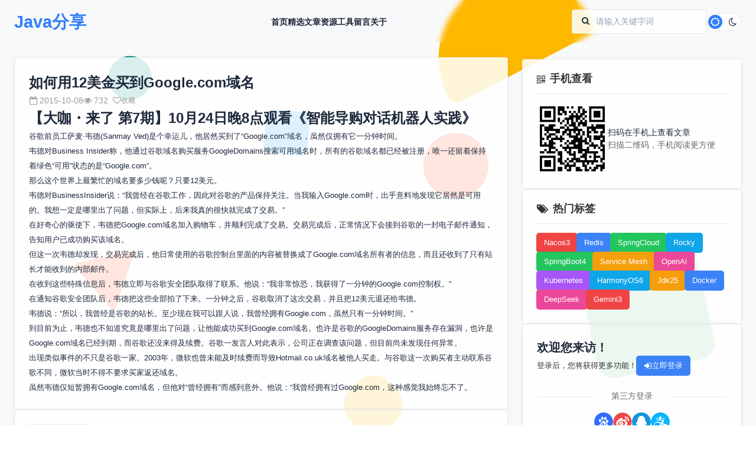

--- FILE ---
content_type: text/html;charset=UTF-8
request_url: https://www.xujun.org/note-6231.html
body_size: 35466
content:
<!DOCTYPE html>
<html lang="zh-CN" class="_hide" style='filter: grayscale(0);'>
<head>
<meta charset="utf-8">
<meta http-equiv="X-UA-Compatible" content="IE=edge">
<meta name="viewport" content="width=device-width, initial-scale=1.0, minimum-scale=1, maximum-scale=1, user-scalable=no">
<meta http-equiv="Content-Security-Policy" content="upgrade-insecure-requests">
<link rel="shortcut icon" type="image/x-icon" href="https://res.xujun.org/img/ico/xujun.ico" />	<title>如何用12美金买到Google.com域名-低调大师</title>
<link rel="stylesheet" type="text/css" href="https://res.xujun.org/plugins/zui/3.0.0/zui.css">
<link rel="stylesheet" type="text/css" href="/css/style.min.css">    <meta name="keywords" content="如何用12美金买到Google.com域名,低调大师" />
	<meta name="description" content="【大咖・来了 第7期】10月24日晚8点观看《智能导购对话机器人实践》 谷歌前员工萨麦·韦德(Sanmay Ved)是个幸运儿，他居然买到了“Google.com”域名，虽然仅拥有它一分钟时间。 韦德" />
</head>
<body class="scrollbar-thin">
<input type="hidden" id="id" value="6231">
<input type="hidden" id="type" value="article">
<!-- 顶部导航 -->
<!-- 风格背景 -->
<div class="background-pattern"></div>

<!-- 顶部导航 -->
<header class="header">
    <div class="container">
        <div class="nav">
            <a href="/" class="logo">Java分享</a>

            <nav class="nav-links" id="navLinks">
                <a
                    href="/"
                    
                >首页</a>
                <a
                    href="/vip-list-0-1.html"
                    
                >精选</a>
                <a
                    href="/article-list-0-0-1.html"
                    
                >文章</a>
                <a
                    href="/download-list-0-1.html"
                    
                >资源</a>
                <a
                    href="https://tools.xujun.org"
                    target="_blank"
                >工具</a>
                <a
                    href="/message-1.html"
                    
                >留言</a>
                <a
                    href="/about.html"
                    
                >关于</a>
            </nav>

            <div class="nav-actions">
                <div class="search-box">
					<form onsubmit="return $g.doSearch()">
						<label for="searchInput"><i class="icon icon-search"></i></label>
						<input id="searchInput" type="text" placeholder="请输入关键字词" value="">
						<input class="_hide" value="搜索" type="submit"/>
					</form>
                </div>
                <button class="theme-toggle" id="themeToggle">
                    <i class="icon icon-sun theme-toggle-icon"></i>
                    <i class="icon icon-moon theme-toggle-icon"></i>
                </button>
            </div>
        </div>
    </div>
</header>

<!-- 移动端底部导航 -->
<div class="mobile-navbar">
    <a
        href="/"
        
    >
        <i class="icon icon-home"></i>
        <span>首页</span>
    </a>
    <a
        href="/article-list-0-0-1.html"
        
    >
        <i class="icon icon-file-text"></i>
        <span>文章</span>
    </a>
    <a
        href="/vip-list-0-1.html"
        
    >
        <i class="icon icon-magic"></i>
        <span>精选</span>
    </a>
    <a
        href="/message-1.html"
        
    >
        <i class="icon icon-comments"></i>
        <span>留言</span>
    </a>
    <a
        href="/my.html"
        
    >
        <i class="icon icon-user"></i>
        <span>我的</span>
    </a>
</div><!-- 主要内容区域 -->
<main class="main">
    <div class="container">
        <div class="content-grid">
            <!-- 左侧内容区域 -->
            <div class="main-left">
                <section class="_section">
                    <div class="_card article-details article-info">
                        <h2>如何用12美金买到Google.com域名</h2>
                        <div class="article-desc-opt">
                            <div class="article-meta">
                                <span><i class="icon icon-calendar-empty"></i> 2015-10-08</span>
                                <span><i class="icon icon-eye-open"></i> 732</span>
                                <button class="btn size-sm ghost like" type="article" data="6231"><i class="icon icon-heart-empty"></i> 收藏</button>
                            </div>
                            <div></div>
                        </div>
                        <div class="article-description article-third lazyload-img">
                        	<h2><a href="http://aix.51cto.com/activity/10015.html?dk=wzy" target="_blank" style="text-decoration:none;">【大咖・来了 第7期】10月24日晚8点观看《智能导购对话机器人实践》</a></h2> 
<p style="text-align: center;"><a target="_blank" href="https://s9.51cto.com/wyfs02/M00/74/23/wKiom1YV1FiR7yhKAAElK8LRcMM502.jpg-wh_651x-s_3621264464.jpg"><img border="0" alt="" data-original="https://s9.51cto.com/wyfs02/M00/74/23/wKiom1YV1FiR7yhKAAElK8LRcMM502.jpg-wh_651x-s_3621264464.jpg"></a></p> 
<p>谷歌前员工萨麦·韦德(Sanmay Ved)是个幸运儿，他居然买到了“Google.com”域名，虽然仅拥有它一分钟时间。</p> 
<p>韦德对Business Insider称，他通过谷歌域名购买服务GoogleDomains搜索可用域名时，所有的谷歌域名都已经被注册，唯一还留着保持着绿色“可用”状态的是“Google.com”。</p> 
<p>那么这个世界上最繁忙的域名要多少钱呢？只要12美元。</p> 
<p>韦德对BusinessInsider说：“我曾经在谷歌工作，因此对谷歌的产品保持关注。当我输入Google.com时，出乎意料地发现它居然是可用的。我想一定是哪里出了问题，但实际上，后来我真的很快就完成了交易。”</p> 
<p>在好奇心的驱使下，韦德把Google.com域名加入购物车，并顺利完成了交易。交易完成后，正常情况下会接到谷歌的一封电子邮件通知，告知用户已成功购买该域名。</p> 
<p>但这一次韦德却发现，交易完成后，他日常使用的谷歌控制台里面的内容被替换成了Google.com域名所有者的信息，而且还收到了只有站长才能收到的内部邮件。</p> 
<p>在收到这些特殊信息后，韦德立即与谷歌安全团队取得了联系。他说：“我非常惊恐，我获得了一分钟的Google.com控制权。”</p> 
<p>在通知谷歌安全团队后，韦德把这些全部拍了下来。一分钟之后，谷歌取消了这次交易，并且把12美元退还给韦德。</p> 
<p>韦德说：“所以，我曾经是谷歌的站长。至少现在我可以跟人说，我曾经拥有Google.com，虽然只有一分钟时间。”</p> 
<p>到目前为止，韦德也不知道究竟是哪里出了问题，让他能成功买到Google.com域名。也许是谷歌的GoogleDomains服务存在漏洞，也许是Google.com域名已经到期，而谷歌还没来得及续费。谷歌一发言人对此表示，公司正在调查该问题，但目前尚未发现任何异常。</p> 
<p>出现类似事件的不只是谷歌一家。2003年，微软也曾未能及时续费而导致Hotmail.co.uk域名被他人买走。与谷歌这一次购买者主动联系谷歌不同，微软当时不得不要求买家返还域名。</p> 
<p>虽然韦德仅短暂拥有Google.com域名，但他对“曾经拥有”而感到意外。他说：“我曾经拥有过Google.com，这种感觉我始终忘不了。</p>
                        </div>
                        <div class="article-footer article-go">
                        	<a class="btn primary-pale" href="/note-6230.html">
                                <i class="icon icon-angle-up"></i> 上一篇
                            </a>
                        	<a class="btn primary-pale" href="/note-6232.html">
                                <i class="icon icon-angle-down"></i> 下一篇
                            </a>
                        </div>
                    </div>
                </section>

                <!-- 关注公众号及转载说明 -->
                <section class="_section">
                    <div class="_card note-memo">
                        <div>
                            <div class="wx-qrcode">
                                <img src="/img/my/wx.png" alt="优秀的个人博客,低调大师">
                            </div>
                            <p>微信关注我们</p>
                        </div>
                        <div>
                        	<span>原文链接：<a href="http://mobile.51cto.com/hot-493270.htm">http://mobile.51cto.com/hot-493270.htm</a></span>
                            <p class="danger-ghost">转载内容版权归作者及来源网站所有！</p>
                            <p>低调大师中文资讯倾力打造互联网数据资讯、行业资源、电子商务、移动互联网、网络营销平台。持续更新报道IT业界、互联网、市场资讯、驱动更新,是最及时权威的产业资讯及硬件资讯报道平台。</p>
                        </div>
                    </div>
                </section>

                <!-- 上一篇|下一篇 -->
                <section class="_section max768">
                    <div class="article-np lazyload-img">
                        <article class="_card _card-bounce article-card">
                            <div class="article-content">
                            	<a href="/note-6230.html" title="美团、大众点评合并的核心问题解读">
	                                <h3 class="article-title _text_clamp_1">美团、大众点评合并的核心问题解读</h3>
	                                <p class="article-excerpt _text_clamp_2">【大咖・来了 第7期】10月24日晚8点观看《智能导购对话机器人实践》 滴滴和快的合并、58 同城和赶集合并、美团和大众点评合并；几年后来评判，三组合并中美团和大众点评的合并将***有影响力。和前面两组的合并不同，美团和大众点评的合并，成为万亿 O2O 市场下的新巨头，将真正有望打破中国互联网行业长期的 BAT 三巨头格局。 美团和大众点评的此次合并，市场环境、行业竞争格局、合并细节都十分特殊，其中一些核心问题，各方看法各异。亿欧网长期关注 O2O 的发展，我代表亿欧网来解读这次合并的一些核心问题，欢迎各方一起交流。 1、合并初衷：严峻的形势、共同的敌人 虽然很早就有猜测，美团和大众点评将有可能合并，但很长时间双方并没有合并的基础：美团过于自信，从来都愿意独立自主、自力更生；大众点评虽气势稍弱，但心气很高，不愿向后辈妥协。加上大众点评已经入赘腾讯，而美团背后的投资方有阿里，阻力相当大。 但 2015 年下半年的形势突变，资本市场日趋严峻，无论是美团还是大众点评，都面临融资困境，资本方不敢再投的一个重要原因是：格局不明朗、烧钱太快、盈利未期。美团和大众点评双方在融资上受挫、其中的苦闷不言...</p>
                                </a>
                                <div class="article-footer">
                                    <div class="article-stats">
                                        <div class="article-stat"><i class="icon icon-calendar"></i> 2015-10-08</div>
                                        <div class="article-stat"><i class="icon icon-eye-open"></i> 805</div>
                                    </div>
                                    <a class="btn primary size-sm" href="/note-6230.html">
                                        上一篇
                                    </a>
                                </div>
                            </div>
                        </article>
                        <article class="_card _card-bounce article-card">
                            <div class="article-content">
                            	<a href="/note-6232.html" title="乔布斯逝世4周年 库克发内部信缅怀">
	                                <h3 class="article-title _text_clamp_1">乔布斯逝世4周年 库克发内部信缅怀</h3>
	                                <p class="article-excerpt _text_clamp_2">【大咖・来了 第7期】10月24日晚8点观看《智能导购对话机器人实践》 苹果公司CEO蒂姆·库克(Tim Cook)今日以电子邮件形式致信公司全体员工，纪念联合创始人史蒂夫·乔布斯(SteveJobs)去世四周年。 2011年10月5日，乔布斯与世长辞，享年56岁。许多人认为乔布斯远见卓识，许多人对他崇拜有加，但也有人对他嘲弄讥讽。不管怎样，乔布斯都吸引了太多人的关注。 四年后的今天，乔布斯的继任者库克致信苹果全体员工，缅怀这位硅谷传奇人物。 以下为库克公开信原文： 四年前的今天，乔布斯离我们而去。那一天，世界失去了一位远见卓识的战略家。苹果公司失去了一位伟大的***、导师，而我们中的许多人失去了一位至爱的好友。 乔布斯才华横溢，他的优先目标很简单。他热爱家庭，热爱苹果，他热爱与他一起亲密工作的人。在他辞世后的每一年，我都提醒苹果社区中的每一个人，我们分享着同样的目标和责任，要继续乔布斯所热爱的工作。 乔布斯究竟给我们留下了什么遗产呢？在我的周围就随处可见： 一支能体现着他的创新和创造力的团队； 世界上最伟大的产品，被全球数百万用户所喜欢； 在科技和架构领域所取得的伟大成就；惊喜和欢乐...</p>
                                </a>
                                <div class="article-footer">
                                    <div class="article-stats">
                                        <div class="article-stat"><i class="icon icon-calendar"></i> 2015-10-08</div>
                                        <div class="article-stat"><i class="icon icon-eye-open"></i> 693</div>
                                    </div>
                                    <a class="btn primary size-sm" href="/note-6232.html">
                                        下一篇
                                    </a>
                                </div>
                            </div>
                        </article>
                    </div>
                </section>

                <!-- 相关文章 -->
                <section class="_section _hide">
                    <div class="section-header">
                        <h2 class="section-title">相关文章</h2>
                    </div>
                    <div class="_card hot-article related-article" id="relatedArticle"></div>
                </section>

                <!-- 评论表单 -->
                <section class="_section">
                    <div class="section-header">
                        <h2 class="section-title">发表评论</h2>
                    </div>
                    <div class="_card _form message-form">
                        <input type="text" id="nickname" name="nickname" placeholder="昵称 *" maxlength="16" value="">
                        <input type="email" id="email" name="email" placeholder="邮箱" maxlength="32">
                        <textarea id="content" name="content" placeholder="评论内容 *" rows="3"></textarea>
                        <button class="btn primary" onclick="$g.saveContent(this, 'article')"><i class="icon icon-pencil"></i> 发表</button>
                        <div class="_hide">
                            <label for="nickname"></label>
                            <label for="email"></label>
                            <label for="content"></label>
                        </div>
                    </div>
                </section>

                <!-- 评论列表 -->
                <!-- 下载资源模块 -->
<!-- 下载资源 -->
<section class="_section max768">
    <div class="section-header">
        <h2>资源下载</h2>
        <a href="/download-list-0-1.html">更多资源 <i class="icon icon-chevron-right"></i></a>
    </div>
    <div class="download-grid">
        <div class="_card">
            <div class="download-icon">
                <img src="/support/gateway/download/article/downloadImg/65411d290cb8ff0f029383e20a8426c5.jpg" alt="Mario">
            </div>
            <h3 class="download-title _text_clamp_1">Mario</h3>
            <p class="download-desc _text_clamp_3">马里奥是站在游戏界顶峰的超人气多面角色。马里奥靠吃蘑菇成长，特征是大鼻子、头戴帽子、身穿背带裤，还留着胡子。与他的双胞胎兄弟路易基一起，长年担任任天堂的招牌角色。</p>
            <div class="download-footer">
				<div class="download-footer-info">
					<span class="_text_clamp_1">时间: 2025-12-12</span>
					<span class="_text_clamp_1">大小: 211.28KB</span>
					<span class="_text_clamp_1">下载: 54次</span>
				</div>
				<button class="btn primary square circle size-lg" data="1" onclick="$g.getFileUrl(this)"><i class="icon icon-download-alt"></i></button>
			</div>
        </div>
        <div class="_card">
            <div class="download-icon">
                <img src="https://www.xujun.org/support/gateway/download/article/downloadImg/cd2e24f5a8c2eaf0029f4c81f278b7fc.jpeg" alt="Spring">
            </div>
            <h3 class="download-title _text_clamp_1">Spring</h3>
            <p class="download-desc _text_clamp_3">Spring框架（Spring Framework）是由Rod Johnson于2002年提出的开源Java企业级应用框架，旨在通过使用JavaBean替代传统EJB实现方式降低企业级编程开发的复杂性。该框架基于简单性、可测试性和松耦合性设计理念，提供核心容器、应用上下文、数据访问集成等模块，支持整合Hibernate、Struts等第三方框架，其适用范围不仅限于服务器端开发，绝大多数Java应用均可从中受益。</p>
            <div class="download-footer">
				<div class="download-footer-info">
					<span class="_text_clamp_1">时间: 2025-12-17</span>
					<span class="_text_clamp_1">大小: 5MB</span>
					<span class="_text_clamp_1">下载: 1次</span>
				</div>
				<button class="btn primary square circle size-lg" data="19" onclick="$g.getFileUrl(this)"><i class="icon icon-download-alt"></i></button>
			</div>
        </div>
        <div class="_card">
            <div class="download-icon">
                <img src="https://www.xujun.org/support/gateway/download/article/downloadImg/1fc9052e640ba31ba029cd88a2ef4c11.png" alt="Rocky Linux">
            </div>
            <h3 class="download-title _text_clamp_1">Rocky Linux</h3>
            <p class="download-desc _text_clamp_3">Rocky Linux（中文名：洛基）是由Gregory Kurtzer于2020年12月发起的企业级Linux发行版，作为CentOS稳定版停止维护后与RHEL（Red Hat Enterprise Linux）完全兼容的开源替代方案，由社区拥有并管理，支持x86_64、aarch64等架构。其通过重新编译RHEL源代码提供长期稳定性，采用模块化包装和SELinux安全架构，默认包含GNOME桌面环境及XFS文件系统，支持十年生命周期更新。</p>
            <div class="download-footer">
				<div class="download-footer-info">
					<span class="_text_clamp_1">时间: 2026-01-03</span>
					<span class="_text_clamp_1">大小: 1.42GB</span>
					<span class="_text_clamp_1">下载: 2次</span>
				</div>
				<button class="btn primary square circle size-lg" data="18" onclick="$g.getFileUrl(this)"><i class="icon icon-download-alt"></i></button>
			</div>
        </div>
        <div class="_card">
            <div class="download-icon">
                <img src="/support/gateway/download/article/downloadImg/ce47e84f77f2791e0a7f39127c88207d.jpg" alt="Sublime Text">
            </div>
            <h3 class="download-title _text_clamp_1">Sublime Text</h3>
            <p class="download-desc _text_clamp_3">Sublime Text具有漂亮的用户界面和强大的功能，例如代码缩略图，Python的插件，代码段等。还可自定义键绑定，菜单和工具栏。Sublime Text 的主要功能包括：拼写检查，书签，完整的 Python API ， Goto 功能，即时项目切换，多选择，多窗口等等。Sublime Text 是一个跨平台的编辑器，同时支持Windows、Linux、Mac OS X等操作系统。</p>
            <div class="download-footer">
				<div class="download-footer-info">
					<span class="_text_clamp_1">时间: 2025-12-03</span>
					<span class="_text_clamp_1">大小: 9.84MB</span>
					<span class="_text_clamp_1">下载: 39次</span>
				</div>
				<button class="btn primary square circle size-lg" data="15" onclick="$g.getFileUrl(this)"><i class="icon icon-download-alt"></i></button>
			</div>
        </div>
    </div>
</section>
            </div>

            <!-- 右侧边栏 -->
            <div class="sidebar">
                <!-- 二维码展示 -->
<!-- 二维码展示 -->
<div class="_card max576">
    <div class="_card-title">
        <span><i class="icon icon-qrcode"></i>手机查看</span>
    </div>
    <div>
        <div class="qrcode">
            <div class="qrcode-placeholder" id="qrcodePlaceholder"></div>
            <div class="qrcode-text">
                <p>扫码在手机上查看文章</p>
                <p class="small">扫描二维码，手机阅读更方便</p>
            </div>
        </div>
    </div>
</div>                <!-- 默认边栏 -->
<!-- 热门标签 -->
<!-- 热门标签 -->
<div class="_card">
	<div class="_card-title">
	    <span><i class="icon icon-tags"></i>热门标签</span>
	</div>
    <div class="_tag" id="hotTags">
        <a href="/search-0-0-1.html?keyWord=Nacos3" class="btn">Nacos3</a>
        <a href="/search-0-0-1.html?keyWord=Redis" class="btn">Redis</a>
        <a href="/search-0-0-1.html?keyWord=SpringCloud" class="btn">SpringCloud</a>
        <a href="/search-0-0-1.html?keyWord=Rocky" class="btn">Rocky</a>
        <a href="/search-0-0-1.html?keyWord=SpringBoot4" class="btn">SpringBoot4</a>
        <a href="/search-0-0-1.html?keyWord=Service Mesh" class="btn">Service Mesh</a>
        <a href="/search-0-0-1.html?keyWord=OpenAi" class="btn">OpenAi</a>
        <a href="/search-0-0-1.html?keyWord=Kubernetes" class="btn">Kubernetes</a>
        <a href="/search-0-0-1.html?keyWord=HarmonyOS6" class="btn">HarmonyOS6</a>
        <a href="/search-0-0-1.html?keyWord=Jdk25" class="btn">Jdk25</a>
        <a href="/search-0-0-1.html?keyWord=Docker" class="btn">Docker</a>
        <a href="/search-0-0-1.html?keyWord=DeepSeek" class="btn">DeepSeek</a>
        <a href="/search-0-0-1.html?keyWord=Gemini3" class="btn">Gemini3</a>
    </div>
</div>
<!-- 账户模块 -->
<!-- 账户模块 -->
<div class="_card max576">
		<div>
	    <div class="user-guide">
	        <h3>欢迎您来访！</h3>
	        <div>
	            <span>登录后，您将获得更多功能！</span>
	            <button id="showLogin" class="btn primary" onclick="$g.showLogin()">
	                <i class="icon icon-signin"></i> 立即登录
	            </button>
	        </div>
	    </div>
    	<!-- 第三方登录 -->
        <div>
            <div class="third-login-title">第三方登录</div>
            <div class="third-login-icons">
                <a href="http://openapi.baidu.com/oauth/2.0/authorize?response_type=code&client_id=Ob4lhFakHfoKVX1KMshtwXFr&redirect_uri=https://www.xujun.org/blog/account/baidu/login.html&scope=basic&display=popup" title="百度登录" alt="百度登录-优秀的个人博客,低调大师">
                    <img src="/img/icon/third/baidu.svg" alt="百度登录"/>
                </a>
                <a href="https://api.weibo.com/oauth2/authorize?response_type=code&client_id=1585179046&state=xujun&redirect_uri=https://www.xujun.org/blog/account/sina/login.html" title="新浪登录" alt="新浪登录-优秀的个人博客,低调大师">
                    <img src="/img/icon/third/sina.svg" alt="新浪登录"/>
                </a>
                <a href="https://graph.qq.com/oauth2.0/authorize?response_type=code&client_id=101382012&redirect_uri=https%3A%2F%2Fwww.xujun.org%2Fblog%2Faccount%2Fqq%2Flogin.html&scope=get_user_info&state=xujun" title="QQ登录" alt="QQ登录-优秀的个人博客,低调大师">
                    <img src="/img/icon/third/qq.svg" alt="QQ登录"/>
                </a>
                <a href="https://openauth.alipay.com/oauth2/publicAppAuthorize.htm?app_id=2017061107469587&scope=auth_user&redirect_uri=https%3A%2F%2Fwww.xujun.org%2Fblog%2Faccount%2Falipay%2Flogin.html" title="支付宝登录" alt="支付宝登录-优秀的个人博客,低调大师">
                    <img src="/img/icon/third/alipay.svg" alt="支付宝登录"/>
                </a>
            </div>
        </div>
    </div>
</div><!-- 热门文章 -->
<!-- 热门文章 -->
<div class="_card max1024">
    <div class="_card-title">
        <span><i class="icon icon-line-chart"></i>热门文章</span>
    </div>
    <div class="hot-article">
    	        <div>
            <div class="hot-article-index top">1</div>
            <a href="/notevip-19.html" class="hot-article-title _text_clamp_1" title="Dcoker安装(在线仓库)，最新的服务器搭配容器使用">
            	Dcoker安装(在线仓库)，最新的服务器搭配容器使用
            </a>
        </div>
        <div>
            <div class="hot-article-index top">2</div>
            <a href="/notevip-22.html" class="hot-article-title _text_clamp_1" title="CentOS8编译安装MySQL8.0.19">
            	CentOS8编译安装MySQL8.0.19
            </a>
        </div>
        <div>
            <div class="hot-article-index top">3</div>
            <a href="/notevip-7.html" class="hot-article-title _text_clamp_1" title="SpringBoot2配置默认Tomcat设置，开启更多高级功能">
            	SpringBoot2配置默认Tomcat设置，开启更多高级功能
            </a>
        </div>
        <div>
            <div class="hot-article-index">4</div>
            <a href="/notevip-27.html" class="hot-article-title _text_clamp_1" title="CentOS7,8上快速安装Gitea，搭建Git服务器">
            	CentOS7,8上快速安装Gitea，搭建Git服务器
            </a>
        </div>
        <div>
            <div class="hot-article-index">5</div>
            <a href="/notevip-3.html" class="hot-article-title _text_clamp_1" title="SpringBoot2编写第一个Controller，响应你的http请求并返回结果">
            	SpringBoot2编写第一个Controller，响应你的http请求并返回结果
            </a>
        </div>
        <div>
            <div class="hot-article-index">6</div>
            <a href="/notevip-11.html" class="hot-article-title _text_clamp_1" title="Docker容器配置,解决镜像无法拉取问题">
            	Docker容器配置,解决镜像无法拉取问题
            </a>
        </div>
        <div>
            <div class="hot-article-index">7</div>
            <a href="/notevip-23.html" class="hot-article-title _text_clamp_1" title="CentOS关闭SELinux安全模块">
            	CentOS关闭SELinux安全模块
            </a>
        </div>
        <div>
            <div class="hot-article-index">8</div>
            <a href="/notevip-18.html" class="hot-article-title _text_clamp_1" title="Jdk安装(Linux,MacOS,Windows),包含三大操作系统的最全安装">
            	Jdk安装(Linux,MacOS,Windows),包含三大操作系统的最全安装
            </a>
        </div>
        <div>
            <div class="hot-article-index">9</div>
            <a href="/notevip-14.html" class="hot-article-title _text_clamp_1" title="CentOS7编译安装Gcc9.2.0，解决mysql等软件编译问题">
            	CentOS7编译安装Gcc9.2.0，解决mysql等软件编译问题
            </a>
        </div>
        <div>
            <div class="hot-article-index">10</div>
            <a href="/notevip-13.html" class="hot-article-title _text_clamp_1" title="CentOS7编译安装Cmake3.16.3，解决mysql等软件编译问题">
            	CentOS7编译安装Cmake3.16.3，解决mysql等软件编译问题
            </a>
        </div>
    </div>
</div><!-- 联系我们 -->
<!-- 联系我们 -->
<div class="_card max576">
    <div class="_card-title">
        <span><i class="icon icon-chat-line"></i>联系我们</span>
    </div>
    <div>
        <div class="contact-info">
            <p>有任何问题或合作意向欢迎联系我们</p>
            <p><i class="icon icon-envelope-alt"></i> Email: 99873273@qq.com</p>
            <p><i class="icon icon-qq"></i> QQ: 99873273</p>
        </div>
    </div>
</div>            </div>
        </div>
    </div>
</main>
<!-- 页脚 -->
<!-- 页脚 -->
<footer class="footer max768">
    <div class="container">
        <div class="footer-content">
            <div class="copyright">
                <p class="_text_clamp_1">Copyright ©2016-2026 https://www.xujun.org, All Rights Reserved. last build time 2026-01-04 18:45</p>
                <p class="_text_clamp_1">
                    技术支持：低调大师 <a href="/sitemap.xml" target="_blank">XML网站地图</a>
                    <a target="_blank" href="https://beian.miit.gov.cn">闽ICP备15015982号-4</a>
                    <a href="http://www.beian.gov.cn/portal/registerSystemInfo?recordcode=35012402000048" target="_blank">
                    	<img style="display:inline-block;height:16px;width:16px;margin-right: 2px" src="/img/icon/ghs.png" alt="闽公安网备35012402000048号">闽公安网备35012402000048号
                    </a>
                </p>
            </div>
        </div>
    </div>
</footer>

<!-- 返回顶部按钮 -->
<button id="backToTop" class="back-to-top">
    <i class="icon icon-arrow-up"></i>
</button><!-- 登录模块 -->
<!-- 登录模块 -->
<dialog class="account-dialog" id="loginDialog">
    <div class="account-modal">
	    <div class="_card" id="loginCard">
	        <div class="_card-title">
	            <span><i class="icon icon-signin"></i> 用户登录</span>
	            <button type="button" class="btn square ghost" onclick="$util.changeDialog('loginDialog', false)"><span class="close"></span></button>
	        </div>
	        <div>
	            <form class="_form">
	                <input type="text" id="username" placeholder="用户名 *">
	                <input type="password" id="password" placeholder="密码 *">
	                <button type="button" class="btn primary" onclick="$g.doLogin(this)"><i class="icon icon-signin"></i> 登录</button>
	                <div class="_hide">
	                    <label for="username"></label>
	                    <label for="password"></label>
	                </div>
	            </form>
	
	            <!-- 第三方登录 -->
				<div>
				    <div class="third-login-title">第三方登录</div>
				    <div class="third-login-icons">
				        <a href="http://openapi.baidu.com/oauth/2.0/authorize?response_type=code&client_id=Ob4lhFakHfoKVX1KMshtwXFr&redirect_uri=https://www.xujun.org/blog/account/baidu/login.html&scope=basic&display=popup" title="百度登录" alt="百度登录-优秀的个人博客,低调大师">
				            <img src="/img/icon/third/baidu.svg" alt="百度登录"/>
				        </a>
				        <a href="https://api.weibo.com/oauth2/authorize?response_type=code&client_id=1585179046&state=xujun&redirect_uri=https://www.xujun.org/blog/account/sina/login.html" title="新浪登录" alt="新浪登录-优秀的个人博客,低调大师">
				            <img src="/img/icon/third/sina.svg" alt="新浪登录"/>
				        </a>
				        <a href="https://graph.qq.com/oauth2.0/authorize?response_type=code&client_id=101382012&redirect_uri=https%3A%2F%2Fwww.xujun.org%2Fblog%2Faccount%2Fqq%2Flogin.html&scope=get_user_info&state=xujun" title="QQ登录" alt="QQ登录-优秀的个人博客,低调大师">
				            <img src="/img/icon/third/qq.svg" alt="QQ登录"/>
				        </a>
				        <a href="https://openauth.alipay.com/oauth2/publicAppAuthorize.htm?app_id=2017061107469587&scope=auth_user&redirect_uri=https%3A%2F%2Fwww.xujun.org%2Fblog%2Faccount%2Falipay%2Flogin.html" title="支付宝登录" alt="支付宝登录-优秀的个人博客,低调大师">
				            <img src="/img/icon/third/alipay.svg" alt="支付宝登录"/>
				        </a>
				    </div>
				</div>
	            <div class="login-link">
	                还没有账号？<a onclick="$g.changeLogin('reg')">立即注册</a>
	            </div>
	        </div>
	    </div>
	    <!-- 注册模块 -->
	    <div class="_card _hide" id="regCard">
	        <div class="_card-title">
	            <span><i class="icon icon-pencil"></i> 用户注册</span>
	            <button type="button" class="btn square ghost" onclick="$util.changeDialog('loginDialog', false)"><span class="close"></span></button>
	        </div>
	        <form class="_form">
	            <input type="text" id="regUsername" placeholder="用户名 *">
	            <input type="email" id="regEmail" placeholder="邮箱地址 *">
	            <input type="text" id="regPhone" placeholder="手机号码 *">
	            <input type="password" id="regPassword" placeholder="密码 *">
	            <input type="password" id="regConfirmPassword" placeholder="确认密码 *">
	            <button type="button" class="btn primary" onclick="$g.doReg(this)"><i class="icon icon-pencil"></i> 注册</button>
	            <div class="_hide">
	                <label for="regUsername"></label>
	                <label for="regEmail"></label>
	                <label for="regPhone"></label>
	                <label for="regPassword"></label>
	                <label for="regConfirmPassword"></label>
	            </div>
	        </form>
	        <div class="login-link">
	            <p>
	                已有账号？<a onclick="$g.changeLogin('login')">立即登录</a>
	            </p>
	        </div>
	    </div>
    </div>
</dialog><script type="text/javascript" charset="utf-8" src="/js/base.min.js"></script>
<script type="text/javascript" charset="utf-8" src="https://res.xujun.org/plugins/qrcode-generator/2.0.4/qrcode.js"></script>
<script type="text/javascript">document.addEventListener('DOMContentLoaded', () => {$g.initInfoPage();});</script>
<script type="text/javascript">
	/* baidu统计 */
	var _hmt = _hmt || [];
	(function() {
	  var hm = document.createElement("script");
	  hm.src = "https://hm.baidu.com/hm.js?9e6539bf2b9afe067ff00bb9c30c22e6";
	  var s = document.getElementsByTagName("script")[0]; 
	  s.parentNode.insertBefore(hm, s);
	})();
</script>
<script>
    /** 头条自动提交 **/
    (function(){
    var el = document.createElement("script");
    el.src = "https://lf1-cdn-tos.bytegoofy.com/goofy/ttzz/push.js?ba7af7a0e406d360fd614930ba2ce278b5b632a6b66ec59848c8f7f324efb67b3d72cd14f8a76432df3935ab77ec54f830517b3cb210f7fd334f50ccb772134a";
    el.id = "ttzz";
    var s = document.getElementsByTagName("script")[0];
    s.parentNode.insertBefore(el, s);
    })(window)
</script>
</body>
</html>